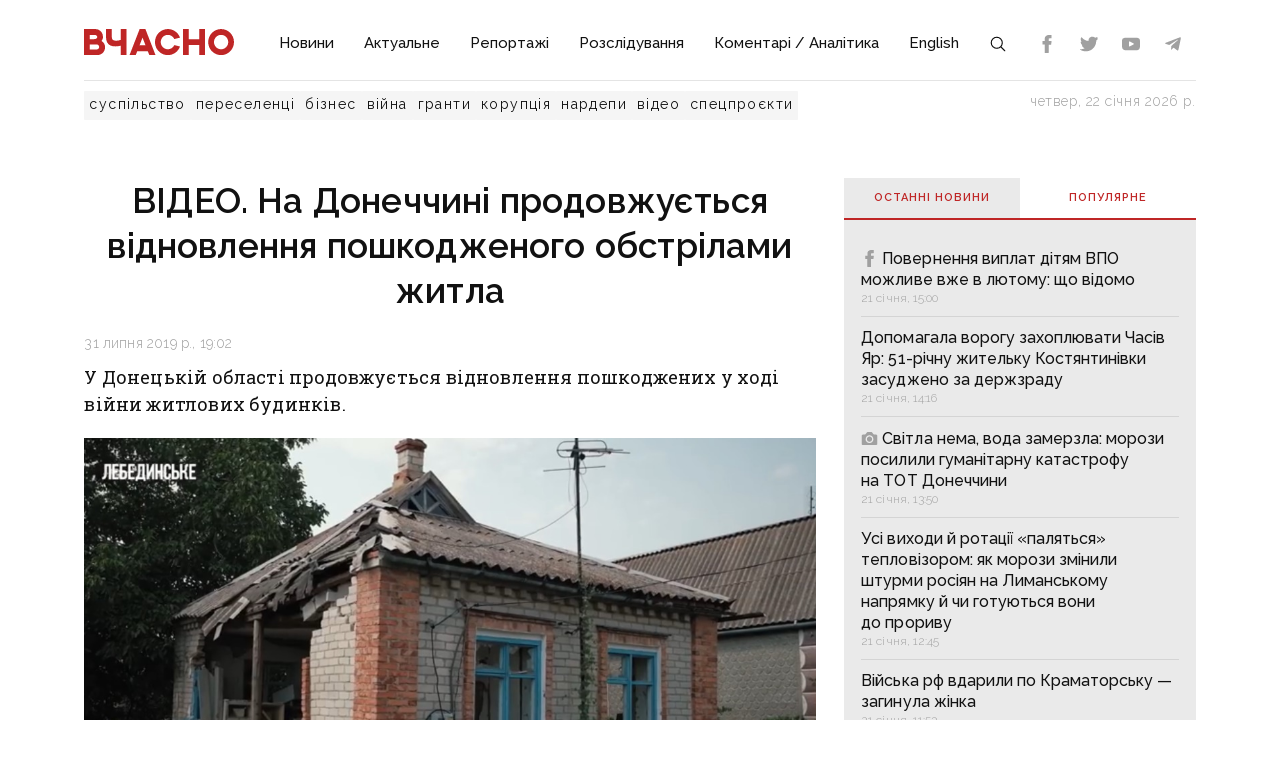

--- FILE ---
content_type: text/html;charset=utf-8
request_url: https://vchasnoua.com/news/video-na-donechchyni-prodovzhuietsia-vidnovlennia-poshkodzhenoho-obstrilamy-zhytla
body_size: 18292
content:
<!DOCTYPE html>
<html lang="uk">
<head><meta charset="utf-8">
<title>ВІДЕО. На Донеччині продовжується відновлення пошкодженого обстрілами житла - ІА «Вчасно»</title>
<meta name="viewport" content="width=device-width, initial-scale=1">
<meta name="rights" content="ОО «Вчасно»">
<meta name="description" content="Останні новини Донбасу та України. Ситуація на Донбасі. Інформаційний портал Донбасу. Донецькі Новини. Новини та аналітика. Ексклюзив.">
<meta name="og:description" content="Останні новини Донбасу та України. Ситуація на Донбасі. Інформаційний портал Донбасу. Донецькі Новини. Новини та аналітика. Ексклюзив.">
<meta name="twitter:site" content="@Vchasno_UA">
<meta name="twitter:creator" content="@Vchasno_UA">
<meta name="twitter:card" content="summary">
<meta name="twitter:description" content="Останні новини Донбасу та України. Ситуація на Донбасі. Інформаційний портал Донбасу. Донецькі Новини. Новини та аналітика. Ексклюзив.">
<meta name="format-detection" content="telephone=no">
<meta name="google-site-verification" content="">
<script type="application/ld+json">{"@context":"https://schema.org/","@type":"WebSite","name":"ІА «Вчасно» - новини Донбасу, головні новини в Донецьку і Луганську","url":"https://vchasnoua.com","potentialAction":{"@type":"SearchAction","target":"https://vchasnoua.com/search#gsc.q=={search_term_string}","query-input":"required name=search_term_string"}}</script>
<script type="application/ld+json">{"@context":"https://schema.org/","@type":"Organization","name":"Інформагенство «Вчасно»","url":"https://vchasnoua.com","logo":"https://vchasnoua.com/logo.svg","contactPoint":{"@type":"ContactPoint","telephone":"+38 (068) 875-15-01","email":"info@vchasnoua.com","contactType":"Редакція"},"sameAs":["https://www.facebook.com/watch/iavchasno/","https://twitter.com/Vchasno_UA","https://t.me/vchasnoua","https://www.youtube.com/channel/UCBMgo0KQHJHUGOhlezwszvA"]}</script>
<link rel="icon" type="image/png" href="/favicon.png">
<script type="application/ld+json">{"@context":"https://schema.org","@type":"NewsArticle","headline":"ВІДЕО. На Донеччині продовжується відновлення пошкодженого обстрілами житла","image":["https://vchasnoua.com/storage/news/images/news/2019/07/31/vtsv.jpg"],"datePublished":"2019-07-31T19:02:55.000000Z","article:published_time":"2019-07-31T19:02:55.000000Z","dateModified":"2019-07-31T17:03:30.000000Z","publisher":[{"@type":"Organization","name":"ІА «Вчасно»","url":"https://vchasnoua.com"}]}</script>
<meta name="og:title" content="ВІДЕО. На Донеччині продовжується відновлення пошкодженого обстрілами житла">
<meta name="og:url" content="https://vchasnoua.com/news/video-na-donechchyni-prodovzhuietsia-vidnovlennia-poshkodzhenoho-obstrilamy-zhytla">
<meta name="og:image" content="https://vchasnoua.com/storage/news/images/news/2019/07/31/vtsv.jpg">
<meta name="og:type" content="article">
<meta name="twitter:title" content="ВІДЕО. На Донеччині продовжується відновлення пошкодженого обстрілами житла">
<meta name="twitter:image" content="https://vchasnoua.com/storage/news/images/news/2019/07/31/vtsv.jpg">
<meta name="twitter:image:alt" content="Скріншот з відео на сторінці Павла Кириленка">
<link rel="canonical" href="https://vchasnoua.com/news/video-na-donechchyni-prodovzhuietsia-vidnovlennia-poshkodzhenoho-obstrilamy-zhytla"><link rel="modulepreload" as="script" crossorigin href="/_nuxt/entry.29e31844.js"><link rel="preload" as="style" href="/_nuxt/entry.b27b44fc.css"><link rel="modulepreload" as="script" crossorigin href="/_nuxt/default.24b08634.js"><link rel="modulepreload" as="script" crossorigin href="/_nuxt/Footer.5e80d6b0.js"><link rel="modulepreload" as="script" crossorigin href="/_nuxt/Icon.4ee52fa3.js"><link rel="preload" as="style" href="/_nuxt/Icon.cf617048.css"><link rel="modulepreload" as="script" crossorigin href="/_nuxt/_plugin-vue_export-helper.c27b6911.js"><link rel="modulepreload" as="script" crossorigin href="/_nuxt/asyncData.edf3a90d.js"><link rel="modulepreload" as="script" crossorigin href="/_nuxt/SVGSprite.2747cd0d.js"><link rel="modulepreload" as="script" crossorigin href="/_nuxt/_uri_.9b41efcf.js"><link rel="modulepreload" as="script" crossorigin href="/_nuxt/components.11678d58.js"><link rel="modulepreload" as="script" crossorigin href="/_nuxt/ArticleView.ddd7d2b6.js"><link rel="modulepreload" as="script" crossorigin href="/_nuxt/client-only.7f74ca74.js"><link rel="modulepreload" as="script" crossorigin href="/_nuxt/fancybox.b1a450fd.js"><link rel="preload" as="style" href="/_nuxt/fancybox.b41c527b.css"><link rel="modulepreload" as="script" crossorigin href="/_nuxt/navigation.min.44fb5870.js"><link rel="preload" as="style" href="/_nuxt/navigation.d451784a.css"><link rel="modulepreload" as="script" crossorigin href="/_nuxt/FeedTopWeekTabs.f00cdbe2.js"><link rel="modulepreload" as="script" crossorigin href="/_nuxt/NewsFeed.ba024957.js"><link rel="modulepreload" as="script" crossorigin href="/_nuxt/SlotBanner.657d2e03.js"><link rel="preload" as="style" href="/_nuxt/SlotBanner.47168dc4.css"><link rel="modulepreload" as="script" crossorigin href="/_nuxt/NewsTopWeek.bf75c3b3.js"><link rel="modulepreload" as="script" crossorigin href="/_nuxt/NewsByCategory1.b674b652.js"><link rel="modulepreload" as="script" crossorigin href="/_nuxt/NewsVertical.ab742f4f.js"><link rel="modulepreload" as="script" crossorigin href="/_nuxt/NewsByCategory10.2086b3aa.js"><link rel="modulepreload" as="script" crossorigin href="/_nuxt/Links.8f907217.js"><link rel="modulepreload" as="script" crossorigin href="/_nuxt/style.a4d25780.js"><link rel="preload" as="style" href="/_nuxt/style.3a11cb53.css"><link rel="prefetch" as="image" type="image/svg+xml" href="/_nuxt/arrow.a9bdcfcb.svg"><link rel="prefetch" as="script" crossorigin href="/_nuxt/article.80082d5d.js"><link rel="prefetch" as="script" crossorigin href="/_nuxt/error-component.4ddfa471.js"><link rel="prefetch" as="style" href="/_nuxt/error-component.fd3ec04a.css"><link rel="stylesheet" href="/_nuxt/entry.b27b44fc.css"><link rel="stylesheet" href="/_nuxt/Icon.cf617048.css"><link rel="stylesheet" href="/_nuxt/fancybox.b41c527b.css"><link rel="stylesheet" href="/_nuxt/navigation.d451784a.css"><link rel="stylesheet" href="/_nuxt/SlotBanner.47168dc4.css"><link rel="stylesheet" href="/_nuxt/style.3a11cb53.css"><style>.container[data-v-259be2b2]{border-radius:50%;box-sizing:initial;display:inline-block;overflow:hidden;text-align:center}.spinner[data-v-259be2b2]{animation:spin-259be2b2 .9s linear infinite;border:2px solid #a1a1a1;border-radius:50%;border-right-color:transparent;box-sizing:initial;height:23px;width:23px}@keyframes spin-259be2b2{to{transform:rotate(1turn)}}.state-error[data-v-9d82030b]{align-items:center;display:flex;flex-direction:column}.retry[data-v-9d82030b]{background:transparent;border:2px solid;border-radius:5px;color:inherit;cursor:pointer;font-family:inherit;font-size:14px;margin-top:8px;outline:none;padding:2px 6px 4px;width:60px}.retry[data-v-9d82030b]:hover{opacity:.8}</style></head>
<body ><div id="__nuxt"><!--[--><div><div class="container"><div class="row"><div class="col-12"><div><nav class="navbar navbar-expand-lg navbar-light"><a href="/" class="navbar-brand"><img src="/logo.svg?v=1" alt="Логотип ІА «Вчасно»"></a><button class="navbar-toggler" type="button" data-bs-toggle="collapse" data-bs-target="#navbar" aria-controls="navbar" aria-expanded="false"><span class="navbar-toggler-icon"></span></button><div class="collapse navbar-collapse" id="navbar"><ul class="navbar-nav me-auto mb-2 mb-lg-0"><li class="nav-item"><a href="/category/novini" class="nav-link">Новини</a></li><li class="nav-item"><a href="/category/aktualne" class="nav-link">Актуальне</a></li><li class="nav-item"><a href="/category/reportazi" class="nav-link">Репортажі</a></li><li class="nav-item"><a href="/category/rozsliduvannia" class="nav-link">Розслідування</a></li><li class="nav-item"><a href="/category/komentari-analitika" class="nav-link">Коментарі / Аналітика</a></li><li class="nav-item"><a href="/category/english" class="nav-link">English</a></li><li class="nav-item"><a href="/search" class="nav-link search-icon"><span class="img" data-v-e060df82><!----><!----><!----><!----><!----><!----><!----><!----><!----><svg width="18" height="18" data-v-e060df82><use xlink:href="#search" data-v-e060df82></use></svg></span></a></li></ul><div><div class="d-flex header-links"><a class="nav-link small" target="_blank" href="https://www.facebook.com/watch/iavchasno/"><span class="img" data-v-e060df82><!----><!----><!----><!----><svg width="18" height="18" data-v-e060df82><use xlink:href="#facebook" data-v-e060df82></use></svg><!----><!----><!----><!----><!----></span></a><a class="nav-link small" target="_blank" href="https://twitter.com/Vchasno_UA"><span class="img" data-v-e060df82><!----><!----><!----><!----><!----><svg width="18" height="18" data-v-e060df82><use xlink:href="#twitter" data-v-e060df82></use></svg><!----><!----><!----><!----></span></a><a class="nav-link small" target="_blank" href="https://www.youtube.com/channel/UCBMgo0KQHJHUGOhlezwszvA"><span class="img" data-v-e060df82><!----><!----><!----><!----><!----><!----><svg width="18" height="18" data-v-e060df82><use xlink:href="#youtube" data-v-e060df82></use></svg><!----><!----><!----></span></a><a class="nav-link small" target="_blank" href="https://t.me/vchasnoua"><span class="img" data-v-e060df82><!----><!----><!----><svg width="18" height="18" data-v-e060df82><use xlink:href="#telegram" data-v-e060df82></use></svg><!----><!----><!----><!----><!----><!----></span></a></div></div></div></nav></div><div class="header-tags"><div class="header-tags__links"><!--[--><a href="/tag/suspilstvo" class="">суспільство</a><a href="/tag/pereselenci" class="">переселенці</a><a href="/tag/biznes" class="">бізнес</a><a href="/tag/viina" class="">війна</a><a href="/tag/granti" class="">гранти</a><a href="/tag/korupciia" class="">корупція</a><a href="/tag/nardepi" class="">нардепи</a><!--]--><a href="/category/video" class="">відео</a><a href="/category/spetsproekty" class="">спецпроєкти</a></div><div class="header-tags__nowdate">четвер, 22 січня 2026 р.</div></div></div></div></div><!--[--><!--[--><div><!--[--><!----><!----><!----><!----><!----><!----><!----><!----><!----><!----><!----><!----><!--]--><div class="container"><div class="row mt-4 mb-4"><div class="col-md-8"><!--[--><div><div class="innernews mt-4"><h1>ВІДЕО. На Донеччині продовжується відновлення пошкодженого обстрілами житла</h1><div class="date"></div><div><div class="lead">У&nbsp;Донецькій області продовжується відновлення пошкоджених у&nbsp;ході війни житлових будинків.</div><section class="section section-image"><div class="image-block"><div class="image image-editable lazy-image" rel="gallery" data-src="https://vchasnoua.com/storage/images/news/2019/07/31/vtsv.jpg" data-caption="Скріншот з відео на сторінці Павла Кириленка"></div><div class="image-alt"><p>Скріншот з відео на сторінці Павла Кириленка</p></div></div></section></div><!----><div class="text-news mt-3"><p>Станом на&nbsp;31 липня продовжується відновлення житла у&nbsp;прифронтовій зоні&nbsp;&mdash; Мар&rsquo;їнці, Красногорівці, Авдіївці, Торецьку, Зайцевому, Лебединському, Бердянському, Сопиному, Чермалику, Гранітному, Миколаївці, Новолуганському. Про це&nbsp;на&nbsp;своїй сторінці у&nbsp;Фейсбук написав голова Донецької ОДА Павло Кириленко.</p>

<p>&laquo;Кошти на&nbsp;придбання будівельних матеріалів виділяються з&nbsp;обласного бюджету, з&nbsp;регіонального матеріального резерву. Відновлювальні роботи проводять бригади ДСНС,&raquo;&nbsp;&mdash; зазначає Кириленко. Він також подякував рятувальникам за&nbsp;роботу, адже вони працюють у&nbsp;небезпечних зонах, де&nbsp;відмовляються працювати цивільні будівельники.</p>

<p><a href="https://vchasnoua.com/donbass/61628-instruktsiya-yak-zhyteliam-donbasu-otrymaty-kompensatsiiu-za-zruinovane-v-khodi-viiny-zhytlo">ЧИТАЙТЕ: ІНСТРУКЦІЯ. Як&nbsp;жителям Донбасу отримати компенсацію за&nbsp;зруйноване в&nbsp;ході війни житло</a></p>

<p>З&nbsp;початку року обласним коштом відновили 140 одиниць житла, з&nbsp;початку ремонту (серпня 2017-го) роботи завершили на&nbsp;1087 об&rsquo;єктах.</p>

<p>Суттєву допомогу у&nbsp;відновленні приватного житла, яке постраждало внаслідок бойових дій, надають міжнародні організації (зокрема, Червоний Хрест, Адра, Людина в&nbsp;біді, Норвезька рада у&nbsp;справах біженців). За&nbsp;їх&nbsp;фінансової підтримки вдалося відновити 2492 приватні будинки.</p>

<p><iframe src="https://www.facebook.com/plugins/video.php?href=https%3A%2F%2Fwww.facebook.com%2Fpavlokyrylenko.donoda%2Fvideos%2F2244543412320657%2F&show_text=0&width=560" width="560" height="315" style="border:none;overflow:hidden" scrolling="no" frameborder="0" allowTransparency=&quot;true&quot; allowFullScreen="true"></iframe></p></div></div><!----><div class="tags tags-light mb-4"><!--[--><a href="/tag/novini-donbasu" class="">новини Донбасу</a><a href="/tag/vidnovlennia" class="">відновлення</a><a href="/tag/remont-budinkiv" class="">ремонт будинків</a><a href="/tag/donoda" class="">ДонОДА</a><!--]--></div><span></span><div class="related" data-index="0" style="min-height:200px;"><!----></div></div><!--]--><span></span></div><div class="col-md-4 mt-4 mb-4"><div><!--[--><div class="nav nav-tabs header-title header-title__double" id="nav-tab" role="tablist"><a href="#" class="active" id="nav-newsfeed" data-bs-toggle="tab" data-bs-target="#nav-newsfeed-pane" role="tab" aria-controls="nav-newsfeed" aria-selected="true">Останні новини</a><a href="#" class="" id="nav-topweek" data-bs-toggle="tab" data-bs-target="#nav-topweek-pane" role="tab" aria-controls="nav-topweek" aria-selected="false">Популярнe</a></div><div class="tab-content" id="nav-tabContent"><div class="tab-pane fade show active" id="nav-newsfeed-pane" role="tabpanel" aria-labelledby="nav-newsfeed-tab" tabindex="0"><div class="news-list"><!--[--><div class="news-list__item"><!----><a href="/news/povernennia-viplat-ditiam-vpo-mozlive-vze-v-liutomu-shho-vidomo" class=""><!--[--><!----><!----><span class="img" data-v-e060df82><!----><!----><!----><!----><svg width="17" height="17" data-v-e060df82><use xlink:href="#facebook" data-v-e060df82></use></svg><!----><!----><!----><!----><!----></span><!----><!----><!----><!----><!--]--><span class="title">Повернення виплат дітям ВПО можливе вже в лютому: що відомо</span><!----><span class="date"></span></a></div><div class="news-list__item"><!----><a href="/news/dopomagala-vorogu-zaxopliuvati-casiv-iar-51-ricnu-zitelku-kostiantinivki-zasudzeno-za-derzzradu" class=""><!----><span class="title">Допомагала ворогу захоплювати Часів Яр: 51-річну жительку Костянтинівки засуджено за держзраду</span><!----><span class="date"></span></a></div><div class="news-list__item"><!----><a href="/news/svitla-nema-voda-zamerzla-morozi-posilili-gumanitarnu-katastrofu-na-tot-doneccini" class=""><!--[--><!----><span class="img" data-v-e060df82><!----><svg width="17" height="17" data-v-e060df82><use xlink:href="#photo" data-v-e060df82></use></svg><!----><!----><!----><!----><!----><!----><!----><!----></span><!----><!----><!----><!----><!----><!--]--><span class="title">Світла нема, вода замерзла: морози посилили гуманітарну катастрофу на ТОТ Донеччини</span><!----><span class="date"></span></a></div><div class="news-list__item"><!----><a href="/news/usi-vixodi-i-rotaciyi-paliatsia-teplovizorom-iak-morozi-zminili-sturmi-rosiian-na-limanskomu-napriamku-i-ci-gotuiutsia-voni-do-prorivu" class=""><!----><span class="title">Усі виходи й ротації «паляться» тепловізором: як морози змінили штурми росіян на Лиманському напрямку й чи готуються вони до прориву</span><!----><span class="date"></span></a></div><div class="news-list__item"><!----><a href="/news/viiska-rf-vdarili-po-kramatorsku-zaginula-zinka" class=""><!----><span class="title">Війська рф вдарили по Краматорську — загинула жінка</span><!----><span class="date"></span></a></div><div class="news-list__item"><!----><a href="/news/zurnalisti-identifikuvali-xirurgiv-iaki-mogli-vipaliti-napis-slava-rossii-na-tili-ukrayinskogo-polonenogo-v-donecku" class=""><!--[--><span class="img" data-v-e060df82><svg width="17" height="17" data-v-e060df82><use xlink:href="#youtube" data-v-e060df82></use></svg><!----><!----><!----><!----><!----><!----><!----><!----><!----></span><!----><!----><!----><!----><!----><!----><!--]--><span class="title">Журналісти ідентифікували хірургів, які могли випалити напис «слава россии» на тілі українського полоненого в Донецьку</span><!----><span class="date"></span></a></div><div class="news-list__item"><!----><a href="/news/mothers-stay-awake-at-night-so-their-children-wont-be-taken-apart-for-organs-how-russian-propaganda-intimidates-and-disrupts-the-evacuation-of-children-in-donetsk-oblast" class=""><!--[--><!----><span class="img" data-v-e060df82><!----><svg width="17" height="17" data-v-e060df82><use xlink:href="#photo" data-v-e060df82></use></svg><!----><!----><!----><!----><!----><!----><!----><!----></span><!----><!----><!----><!----><!----><!--]--><span class="title">«Mothers
stay awake at night so their children won’t be &#39;taken apart for organs&#39;: how
Russian propaganda intimidates and disrupts the evacuation of children in Donetsk Oblast</span><!----><span class="date"></span></a></div><div class="news-list__item"><!----><a href="/news/rosiiani-namagaiutsia-zaxopiti-priberezni-teritoriyi-ricki-siverskii-donec" class=""><!----><span class="title">Росіяни намагаються захопити прибережні території річки Сіверський Донець</span><!----><span class="date"></span></a></div><div class="news-list__item"><!----><a href="/news/vorog-namagajetsia-vziati-rodinske-i-tisne-po-logistici-bilia-kostiantinivki-situaciia-na-sxidnomu-fronti" class=""><!----><span class="title">Ворог намагається взяти Родинське й тисне по логістиці біля Костянтинівки: ситуація на східному фронті</span><!----><span class="date"></span></a></div><div class="news-list__item"><!----><a href="/news/rosiiani-skinuli-8-aviabomb-na-druzkivku-ta-vdarili-smercem-je-ruinuvannia-ta-poraneni" class=""><!----><span class="title">Росіяни скинули 8 авіабомб на Дружківку та вдарили «Смерчем» — є руйнування та поранені</span><!----><span class="date"></span></a></div><!--]--></div></div><div class="tab-pane fade" id="nav-topweek-pane" role="tabpanel" aria-labelledby="nav-topweek-tab" tabindex="0"><div><div class="news-list"><!--[--><div class="news-list__item"><!----><a href="/news/video-my-svoi-prisli-na-pomoshh-ukrayinski-desantniki-xitristiu-likviduvali-protivnika-u-mirnogradi" class=""><!--[--><!----><!----><!----><!----><!----><!----><span class="img" data-v-e060df82><!----><!----><!----><svg width="17" height="17" data-v-e060df82><use xlink:href="#telegram" data-v-e060df82></use></svg><!----><!----><!----><!----><!----><!----></span><!--]--><span class="title">ВІДЕО. «Мы свои, пришли на помощь»: українські десантники хитрістю ліквідували противника у Мирнограді</span><!----><div class="info"><span class="date"></span><span class="views"><span class="img" data-v-e060df82><!----><!----><svg width="17" height="17" data-v-e060df82><use xlink:href="#views" data-v-e060df82></use></svg><!----><!----><!----><!----><!----><!----><!----></span> 69920</span></div></a></div><div class="news-list__item"><!----><a href="/news/materi-nocami-ne-spliat-shhob-ditei-ne-rozibrali-na-organi-iak-rosiiska-propaganda-zrivaje-evakuaciiu-ditei-na-doneccini" class=""><!--[--><!----><span class="img" data-v-e060df82><!----><svg width="17" height="17" data-v-e060df82><use xlink:href="#photo" data-v-e060df82></use></svg><!----><!----><!----><!----><!----><!----><!----><!----></span><!----><!----><!----><!----><!----><!--]--><span class="title">«Матері ночами не сплять, щоб дітей не розібрали на органи»: як російська пропаганда зриває евакуацію дітей на Донеччині</span><!----><div class="info"><span class="date"></span><span class="views"><span class="img" data-v-e060df82><!----><!----><svg width="17" height="17" data-v-e060df82><use xlink:href="#views" data-v-e060df82></use></svg><!----><!----><!----><!----><!----><!----><!----></span> 9489</span></div></a></div><div class="news-list__item"><!----><a href="/news/odiag-igraski-ta-liki-na-shho-mozna-vikoristati-65-tis-grn-zimovoyi-pidtrimki" class=""><!----><span class="title">Одяг, іграшки та ліки: на що можна використати 6,5 тис. грн зимової підтримки</span><!----><div class="info"><span class="date"></span><span class="views"><span class="img" data-v-e060df82><!----><!----><svg width="17" height="17" data-v-e060df82><use xlink:href="#views" data-v-e060df82></use></svg><!----><!----><!----><!----><!----><!----><!----></span> 6998</span></div></a></div><div class="news-list__item"><!----><a href="/news/inkoli-po-sim-droniv-nad-nami-kruzliaje-iak-remontniki-dtek-povertaiut-svitlo-v-siri-mista-doneccini" class=""><!--[--><!----><span class="img" data-v-e060df82><!----><svg width="17" height="17" data-v-e060df82><use xlink:href="#photo" data-v-e060df82></use></svg><!----><!----><!----><!----><!----><!----><!----><!----></span><!----><!----><!----><!----><!----><!--]--><span class="title">«Інколи по сім дронів над нами кружляє»: як ремонтники ДТЕК повертають світло в «сірі» міста Донеччини</span><!----><div class="info"><span class="date"></span><span class="views"><span class="img" data-v-e060df82><!----><!----><svg width="17" height="17" data-v-e060df82><use xlink:href="#views" data-v-e060df82></use></svg><!----><!----><!----><!----><!----><!----><!----></span> 5619</span></div></a></div><div class="news-list__item"><!----><a href="/news/video-lise-ruyini-ta-mogili-u-dvorax-u-znishhenomu-rosiianami-vugledari-vizivaiut-blizko-20-liudei" class=""><!--[--><!----><!----><!----><!----><!----><!----><span class="img" data-v-e060df82><!----><!----><!----><svg width="17" height="17" data-v-e060df82><use xlink:href="#telegram" data-v-e060df82></use></svg><!----><!----><!----><!----><!----><!----></span><!--]--><span class="title">ВІДЕО. Лише руїни та могили у дворах: у знищеному росіянами Вугледарі виживають близько 20 людей</span><!----><div class="info"><span class="date"></span><span class="views"><span class="img" data-v-e060df82><!----><!----><svg width="17" height="17" data-v-e060df82><use xlink:href="#views" data-v-e060df82></use></svg><!----><!----><!----><!----><!----><!----><!----></span> 3859</span></div></a></div><div class="news-list__item"><!----><a href="/news/vid-dopomogi-do-kriminalnix-sprav-iak-gromadi-luganshhini-pidtrimali-sili-zaxistu-na-ponad-25-miliardi" class=""><!--[--><!----><span class="img" data-v-e060df82><!----><svg width="17" height="17" data-v-e060df82><use xlink:href="#photo" data-v-e060df82></use></svg><!----><!----><!----><!----><!----><!----><!----><!----></span><!----><!----><!----><!----><!----><!--]--><span class="title">Від допомоги до кримінальних справ: як громади Луганщини підтримали Сили захисту на понад 2,5 мільярди</span><!----><div class="info"><span class="date"></span><span class="views"><span class="img" data-v-e060df82><!----><!----><svg width="17" height="17" data-v-e060df82><use xlink:href="#views" data-v-e060df82></use></svg><!----><!----><!----><!----><!----><!----><!----></span> 3218</span></div></a></div><div class="news-list__item"><!----><a href="/news/kostiantinivka-drg-prosocuiutsia-u-bagatopoverxivki-prote-perestrilki-z-rosiianami-u-misti-shhe-ne-vidbuvalisia" class=""><!--[--><!----><span class="img" data-v-e060df82><!----><svg width="17" height="17" data-v-e060df82><use xlink:href="#photo" data-v-e060df82></use></svg><!----><!----><!----><!----><!----><!----><!----><!----></span><!----><!----><!----><!----><!----><!--]--><span class="title">Костянтинівка: ДРГ просочуються у багатоповерхівки, проте перестрілки з росіянами у місті ще не відбувалися</span><!----><div class="info"><span class="date"></span><span class="views"><span class="img" data-v-e060df82><!----><!----><svg width="17" height="17" data-v-e060df82><use xlink:href="#views" data-v-e060df82></use></svg><!----><!----><!----><!----><!----><!----><!----></span> 3150</span></div></a></div><div class="news-list__item"><!----><a href="/news/viplati-vpo-zrosla-suma-granicnogo-doxodu-iakii-daje-pravo-na-otrimannia-grosovoyi-dopomogi" class=""><!----><span class="title">Виплати ВПО: зросла сума граничного доходу, який дає право на отримання грошової допомоги</span><!----><div class="info"><span class="date"></span><span class="views"><span class="img" data-v-e060df82><!----><!----><svg width="17" height="17" data-v-e060df82><use xlink:href="#views" data-v-e060df82></use></svg><!----><!----><!----><!----><!----><!----><!----></span> 3090</span></div></a></div><div class="news-list__item"><!----><a href="/news/podixati-povitriam-kostuje-zittia-i-kincivok-tomu-pixota-robit-use-v-norax-starsii-serzant-93-ombr-pro-miasorubku-bilia-kostiantinivki-1" class=""><!--[--><!----><span class="img" data-v-e060df82><!----><svg width="17" height="17" data-v-e060df82><use xlink:href="#photo" data-v-e060df82></use></svg><!----><!----><!----><!----><!----><!----><!----><!----></span><!----><!----><!----><!----><!----><!--]--><span class="title">«Подихати повітрям» коштує життя й кінцівок, тому піхота робить усе в норах&quot;, — старший сержант 93 ОМБр про «м&#39;ясорубку» біля Костянтинівки</span><!----><div class="info"><span class="date"></span><span class="views"><span class="img" data-v-e060df82><!----><!----><svg width="17" height="17" data-v-e060df82><use xlink:href="#views" data-v-e060df82></use></svg><!----><!----><!----><!----><!----><!----><!----></span> 2976</span></div></a></div><div class="news-list__item"><!----><a href="/news/trimalisia-do-ostannyogo-virili-navit-u-trampa-ta-vorozok-iak-pidprijemicia-z-kostiantinivki-relokuvala-kaviarniu-u-kramatorsk" class=""><!--[--><!----><span class="img" data-v-e060df82><!----><svg width="17" height="17" data-v-e060df82><use xlink:href="#photo" data-v-e060df82></use></svg><!----><!----><!----><!----><!----><!----><!----><!----></span><!----><!----><!----><!----><!----><!--]--><span class="title">«Трималися до останнього, вірили навіть у Трампа та ворожок»: як підприємиця з Костянтинівки релокувала кав’ярню у Краматорськ</span><!----><div class="info"><span class="date"></span><span class="views"><span class="img" data-v-e060df82><!----><!----><svg width="17" height="17" data-v-e060df82><use xlink:href="#views" data-v-e060df82></use></svg><!----><!----><!----><!----><!----><!----><!----></span> 2733</span></div></a></div><!--]--></div></div></div></div><!--]--><div class="mt-4"><!----></div><div data-index="1" style="min-height:200px;"><!----></div><div data-index="3" style="min-height:200px;"><!----></div><div data-index="2" style="min-height:200px;"><!----></div><div data-index="0" style="min-height:200px;"><!----></div></div><!----></div></div><!----></div><!----></div><!--]--><!--]--><footer><div class="container"><div class="row borderbottom"><div class="col-sm-4"><img src="/logo_white.svg?v=1" class="footerlogo"><p>2026 © Інформаційне агентство «Вчасно» — новини Донбасу.<br>2026 © ГО &quot;Медіа-Погляд&quot;.<br>Ідентифікатор медіа R40-05538</p><p>Права на всі матеріали належать ГО &quot;Медіа-Погляд&quot; (якщо не вказано інше) та охороняються Законом України «Про авторське право і суміжні права». Усі текстові матеріали поширюються відповідно до ліцензії CC BY-NC-ND 4.0.</p><p>Сайт створено за підтримки DW Akademie</p><p>Розроблено <a href="https://idev.agency/" target="_blank">iDev</a></p></div><div class="col-sm-4"><a href="/pro-nas" class="header-title header-title__white mt-3 mb-4">Про нас</a><a href="/partneri" class="header-title header-title__white mt-3 mb-4">Партнери</a><a href="/tiznevii-daidzest" class="header-title header-title__white mt-3 mb-4">Тижневий дайджест</a><a href="/feed" class="header-title header-title__white mt-3 mb-4">RSS</a><div class="social-header">Підписуйтесь на нас:</div><div class="social d-flex"><a class="mx-2" target="_blank" href="https://www.facebook.com/watch/iavchasno/"><span class="img" data-v-e060df82><!----><!----><!----><!----><svg width="24" height="24" data-v-e060df82><use xlink:href="#facebook" data-v-e060df82></use></svg><!----><!----><!----><!----><!----></span></a><a class="mx-2" target="_blank" href="https://twitter.com/Vchasno_UA"><span class="img" data-v-e060df82><!----><!----><!----><!----><!----><svg width="24" height="24" data-v-e060df82><use xlink:href="#twitter" data-v-e060df82></use></svg><!----><!----><!----><!----></span></a><a class="mx-2" target="_blank" href="https://www.youtube.com/channel/UCBMgo0KQHJHUGOhlezwszvA"><span class="img" data-v-e060df82><!----><!----><!----><!----><!----><!----><svg width="24" height="24" data-v-e060df82><use xlink:href="#youtube" data-v-e060df82></use></svg><!----><!----><!----></span></a><a class="mx-2" target="_blank" href="https://t.me/vchasnoua"><span class="img" data-v-e060df82><!----><!----><!----><svg width="24" height="24" data-v-e060df82><use xlink:href="#telegram" data-v-e060df82></use></svg><!----><!----><!----><!----><!----><!----></span></a></div></div><div class="col-sm-4"><!----></div></div></div></footer><svg style="display:none;"><symbol id="youtube" viewBox="0 0 310 310"><path d="M297.917,64.645c-11.19-13.302-31.85-18.728-71.306-18.728H83.386c-40.359,0-61.369,5.776-72.517,19.938 C0,79.663,0,100.008,0,128.166v53.669c0,54.551,12.896,82.248,83.386,82.248h143.226c34.216,0,53.176-4.788,65.442-16.527 C304.633,235.518,310,215.863,310,181.835v-53.669C310,98.471,309.159,78.006,297.917,64.645z M199.021,162.41l-65.038,33.991 c-1.454,0.76-3.044,1.137-4.632,1.137c-1.798,0-3.592-0.484-5.181-1.446c-2.992-1.813-4.819-5.056-4.819-8.554v-67.764 c0-3.492,1.822-6.732,4.808-8.546c2.987-1.814,6.702-1.938,9.801-0.328l65.038,33.772c3.309,1.718,5.387,5.134,5.392,8.861 C204.394,157.263,202.325,160.684,199.021,162.41z"></path></symbol><symbol id="photo" viewBox="0 0 52 52"><path d="M26,20c-4.4,0-8,3.6-8,8s3.6,8,8,8s8-3.6,8-8S30.4,20,26,20z"></path><path d="M46,14h-5.2c-1.4,0-2.6-0.7-3.4-1.8l-2.3-3.5C34.4,7,32.7,6,30.9,6h-9.8c-1.8,0-3.5,1-4.3,2.7l-2.3,3.5 c-0.7,1.1-2,1.8-3.4,1.8H6c-2.2,0-4,1.8-4,4v24c0,2.2,1.8,4,4,4h40c2.2,0,4-1.8,4-4V18C50,15.8,48.2,14,46,14z M26,40 c-6.6,0-12-5.4-12-12s5.4-12,12-12s12,5.4,12,12S32.6,40,26,40z"></path></symbol><symbol id="views" viewBox="0 0 612 612"><path d="M609.608,315.426c3.19-5.874,3.19-12.979,0-18.853c-58.464-107.643-172.5-180.72-303.607-180.72 S60.857,188.931,2.393,296.573c-3.19,5.874-3.19,12.979,0,18.853C60.858,423.069,174.892,496.147,306,496.147 S551.143,423.069,609.608,315.426z M306,451.855c-80.554,0-145.855-65.302-145.855-145.855S225.446,160.144,306,160.144 S451.856,225.446,451.856,306S386.554,451.855,306,451.855z"></path><path d="M306,231.67c-6.136,0-12.095,0.749-17.798,2.15c5.841,6.76,9.383,15.563,9.383,25.198c0,21.3-17.267,38.568-38.568,38.568 c-9.635,0-18.438-3.541-25.198-9.383c-1.401,5.703-2.15,11.662-2.15,17.798c0,41.052,33.279,74.33,74.33,74.33 s74.33-33.279,74.33-74.33S347.052,231.67,306,231.67z"></path></symbol><symbol id="telegram" viewBox="0 0 32 32"><path d="M29.919 6.163l-4.225 19.925c-0.319 1.406-1.15 1.756-2.331 1.094l-6.438-4.744-3.106 2.988c-0.344 0.344-0.631 0.631-1.294 0.631l0.463-6.556 11.931-10.781c0.519-0.462-0.113-0.719-0.806-0.256l-14.75 9.288-6.35-1.988c-1.381-0.431-1.406-1.381 0.288-2.044l24.837-9.569c1.15-0.431 2.156 0.256 1.781 2.013z"></path></symbol><symbol id="facebook" viewBox="0 0 310 310"><path d="M81.703,165.106h33.981V305c0,2.762,2.238,5,5,5h57.616c2.762,0,5-2.238,5-5V165.765h39.064 c2.54,0,4.677-1.906,4.967-4.429l5.933-51.502c0.163-1.417-0.286-2.836-1.234-3.899c-0.949-1.064-2.307-1.673-3.732-1.673h-44.996 V71.978c0-9.732,5.24-14.667,15.576-14.667c1.473,0,29.42,0,29.42,0c2.762,0,5-2.239,5-5V5.037c0-2.762-2.238-5-5-5h-40.545 C187.467,0.023,186.832,0,185.896,0c-7.035,0-31.488,1.381-50.804,19.151c-21.402,19.692-18.427,43.27-17.716,47.358v37.752H81.703 c-2.762,0-5,2.238-5,5v50.844C76.703,162.867,78.941,165.106,81.703,165.106z"></path></symbol><symbol id="twitter" viewBox="0 0 310 310"><path d="M302.973,57.388c-4.87,2.16-9.877,3.983-14.993,5.463c6.057-6.85,10.675-14.91,13.494-23.73 c0.632-1.977-0.023-4.141-1.648-5.434c-1.623-1.294-3.878-1.449-5.665-0.39c-10.865,6.444-22.587,11.075-34.878,13.783 c-12.381-12.098-29.197-18.983-46.581-18.983c-36.695,0-66.549,29.853-66.549,66.547c0,2.89,0.183,5.764,0.545,8.598 C101.163,99.244,58.83,76.863,29.76,41.204c-1.036-1.271-2.632-1.956-4.266-1.825c-1.635,0.128-3.104,1.05-3.93,2.467 c-5.896,10.117-9.013,21.688-9.013,33.461c0,16.035,5.725,31.249,15.838,43.137c-3.075-1.065-6.059-2.396-8.907-3.977 c-1.529-0.851-3.395-0.838-4.914,0.033c-1.52,0.871-2.473,2.473-2.513,4.224c-0.007,0.295-0.007,0.59-0.007,0.889 c0,23.935,12.882,45.484,32.577,57.229c-1.692-0.169-3.383-0.414-5.063-0.735c-1.732-0.331-3.513,0.276-4.681,1.597 c-1.17,1.32-1.557,3.16-1.018,4.84c7.29,22.76,26.059,39.501,48.749,44.605c-18.819,11.787-40.34,17.961-62.932,17.961 c-4.714,0-9.455-0.277-14.095-0.826c-2.305-0.274-4.509,1.087-5.294,3.279c-0.785,2.193,0.047,4.638,2.008,5.895 c29.023,18.609,62.582,28.445,97.047,28.445c67.754,0,110.139-31.95,133.764-58.753c29.46-33.421,46.356-77.658,46.356-121.367 c0-1.826-0.028-3.67-0.084-5.508c11.623-8.757,21.63-19.355,29.773-31.536c1.237-1.85,1.103-4.295-0.33-5.998 C307.394,57.037,305.009,56.486,302.973,57.388z"></path></symbol><symbol id="tiktok" viewBox="0 0 32 32"><path d="M16.708 0.027c1.745-0.027 3.48-0.011 5.213-0.027 0.105 2.041 0.839 4.12 2.333 5.563 1.491 1.479 3.6 2.156 5.652 2.385v5.369c-1.923-0.063-3.855-0.463-5.6-1.291-0.76-0.344-1.468-0.787-2.161-1.24-0.009 3.896 0.016 7.787-0.025 11.667-0.104 1.864-0.719 3.719-1.803 5.255-1.744 2.557-4.771 4.224-7.88 4.276-1.907 0.109-3.812-0.411-5.437-1.369-2.693-1.588-4.588-4.495-4.864-7.615-0.032-0.667-0.043-1.333-0.016-1.984 0.24-2.537 1.495-4.964 3.443-6.615 2.208-1.923 5.301-2.839 8.197-2.297 0.027 1.975-0.052 3.948-0.052 5.923-1.323-0.428-2.869-0.308-4.025 0.495-0.844 0.547-1.485 1.385-1.819 2.333-0.276 0.676-0.197 1.427-0.181 2.145 0.317 2.188 2.421 4.027 4.667 3.828 1.489-0.016 2.916-0.88 3.692-2.145 0.251-0.443 0.532-0.896 0.547-1.417 0.131-2.385 0.079-4.76 0.095-7.145 0.011-5.375-0.016-10.735 0.025-16.093z"></path></symbol><symbol id="instagram" viewBox="0 0 1024 1024"><path d="M512 378.7c-73.4 0-133.3 59.9-133.3 133.3S438.6 645.3 512 645.3 645.3 585.4 645.3 512 585.4 378.7 512 378.7zM911.8 512c0-55.2.5-109.9-2.6-165-3.1-64-17.7-120.8-64.5-167.6-46.9-46.9-103.6-61.4-167.6-64.5-55.2-3.1-109.9-2.6-165-2.6-55.2 0-109.9-.5-165 2.6-64 3.1-120.8 17.7-167.6 64.5C132.6 226.3 118.1 283 115 347c-3.1 55.2-2.6 109.9-2.6 165s-.5 109.9 2.6 165c3.1 64 17.7 120.8 64.5 167.6 46.9 46.9 103.6 61.4 167.6 64.5 55.2 3.1 109.9 2.6 165 2.6 55.2 0 109.9.5 165-2.6 64-3.1 120.8-17.7 167.6-64.5 46.9-46.9 61.4-103.6 64.5-167.6 3.2-55.1 2.6-109.8 2.6-165zM512 717.1c-113.5 0-205.1-91.6-205.1-205.1S398.5 306.9 512 306.9 717.1 398.5 717.1 512 625.5 717.1 512 717.1zm213.5-370.7c-26.5 0-47.9-21.4-47.9-47.9s21.4-47.9 47.9-47.9 47.9 21.4 47.9 47.9a47.84 47.84 0 0 1-47.9 47.9z"></path></symbol><symbol id="search" viewBox="0 0 512 512"><path d="M221.09 64a157.09 157.09 0 10157.09 157.09A157.1 157.1 0 00221.09 64z" fill="none" stroke="currentColor" stroke-miterlimit="10" stroke-width="32"></path><path fill="none" stroke="currentColor" stroke-linecap="round" stroke-miterlimit="10" stroke-width="32" d="M338.29 338.29L448 448"></path></symbol><symbol id="play" viewBox="0 0 512 512"><path d="M133 440a35.37 35.37 0 01-17.5-4.67c-12-6.8-19.46-20-19.46-34.33V111c0-14.37 7.46-27.53 19.46-34.33a35.13 35.13 0 0135.77.45l247.85 148.36a36 36 0 010 61l-247.89 148.4A35.5 35.5 0 01133 440z"></path></symbol></svg></div><!--]--></div><script>window.__NUXT__=(function(a,b,c,d,e,f,g,h,i,j,k,l,m,n,o,p,q,r,s,t,u,v,w,x,y,z,A,B,C,D,E,F,G,H,I,J,K,L,M,N,O){return {data:{tags_pin:[{name:"суспільство",uri:"suspilstvo"},{name:"переселенці",uri:"pereselenci"},{name:"бізнес",uri:"biznes"},{name:"війна",uri:"viina"},{name:"гранти",uri:"granti"},{name:"корупція",uri:"korupciia"},{name:"нардепи",uri:"nardepi"}],"news/video-na-donechchyni-prodovzhuietsia-vidnovlennia-poshkodzhenoho-obstrilamy-zhytla":{id:o,like:a,dislike:a,facebook:a,telegram:a,is_video:a,is_feed:c,is_highlight:a,is_bold:a,views_count:1141,type:g,settings:b,name:"ВІДЕО. На Донеччині продовжується відновлення пошкодженого обстрілами житла",uri:"video-na-donechchyni-prodovzhuietsia-vidnovlennia-poshkodzhenoho-obstrilamy-zhytla",text:"\u003Cp\u003EСтаном на&nbsp;31 липня продовжується відновлення житла у&nbsp;прифронтовій зоні&nbsp;&mdash; Мар&rsquo;їнці, Красногорівці, Авдіївці, Торецьку, Зайцевому, Лебединському, Бердянському, Сопиному, Чермалику, Гранітному, Миколаївці, Новолуганському. Про це&nbsp;на&nbsp;своїй сторінці у&nbsp;Фейсбук написав голова Донецької ОДА Павло Кириленко.\u003C\u002Fp\u003E\r\n\r\n\u003Cp\u003E&laquo;Кошти на&nbsp;придбання будівельних матеріалів виділяються з&nbsp;обласного бюджету, з&nbsp;регіонального матеріального резерву. Відновлювальні роботи проводять бригади ДСНС,&raquo;&nbsp;&mdash; зазначає Кириленко. Він також подякував рятувальникам за&nbsp;роботу, адже вони працюють у&nbsp;небезпечних зонах, де&nbsp;відмовляються працювати цивільні будівельники.\u003C\u002Fp\u003E\r\n\r\n\u003Cp\u003E\u003Ca href=\"https:\u002F\u002Fvchasnoua.com\u002Fdonbass\u002F61628-instruktsiya-yak-zhyteliam-donbasu-otrymaty-kompensatsiiu-za-zruinovane-v-khodi-viiny-zhytlo\"\u003EЧИТАЙТЕ: ІНСТРУКЦІЯ. Як&nbsp;жителям Донбасу отримати компенсацію за&nbsp;зруйноване в&nbsp;ході війни житло\u003C\u002Fa\u003E\u003C\u002Fp\u003E\r\n\r\n\u003Cp\u003EЗ&nbsp;початку року обласним коштом відновили 140 одиниць житла, з&nbsp;початку ремонту (серпня 2017-го) роботи завершили на&nbsp;1087 об&rsquo;єктах.\u003C\u002Fp\u003E\r\n\r\n\u003Cp\u003EСуттєву допомогу у&nbsp;відновленні приватного житла, яке постраждало внаслідок бойових дій, надають міжнародні організації (зокрема, Червоний Хрест, Адра, Людина в&nbsp;біді, Норвезька рада у&nbsp;справах біженців). За&nbsp;їх&nbsp;фінансової підтримки вдалося відновити 2492 приватні будинки.\u003C\u002Fp\u003E\r\n\r\n\u003Cp\u003E\u003Ciframe src=\"https:\u002F\u002Fwww.facebook.com\u002Fplugins\u002Fvideo.php?href=https%3A%2F%2Fwww.facebook.com%2Fpavlokyrylenko.donoda%2Fvideos%2F2244543412320657%2F&show_text=0&width=560\" width=\"560\" height=\"315\" style=\"border:none;overflow:hidden\" scrolling=\"no\" frameborder=\"0\" allowTransparency=&quot;true&quot; allowFullScreen=\"true\"\u003E\u003C\u002Fiframe\u003E\u003C\u002Fp\u003E",lead:"У&nbsp;Донецькій області продовжується відновлення пошкоджених у&nbsp;ході війни житлових будинків.",image:"images\u002Fnews\u002F2019\u002F07\u002F31\u002Fvtsv.jpg",image_alt:"Скріншот з відео на сторінці Павла Кириленка",slider_position:a,meta_title:b,meta_description:b,is_email:a,published_at:"2019-07-31T19:02:55.000000Z",updated_at:"2019-07-31T17:03:30.000000Z",author:b,owner:b,category:{id:e,pid:b,name:h,uri:i,meta_title:b,meta_description:b,slot_position:a,slot_amount:a,template:f,created_at:j,updated_at:k,published_at:l},tags:[{id:p,name:"новини Донбасу",uri:"novini-donbasu",meta_title:b,meta_description:b,is_system:a,news_count:7792,is_pin:a,slot_position:a,slot_amount:a,created_at:q,updated_at:"2025-03-10T07:23:00.000000Z",published_at:q,pivot:{news_id:o,tag_id:p}},{id:r,name:"відновлення",uri:"vidnovlennia",meta_title:b,meta_description:b,is_system:a,news_count:12,is_pin:a,slot_position:a,slot_amount:a,created_at:s,updated_at:"2023-01-25T14:35:14.000000Z",published_at:s,pivot:{news_id:o,tag_id:r}},{id:t,name:"ремонт будинків",uri:"remont-budinkiv",meta_title:b,meta_description:b,is_system:a,news_count:c,is_pin:a,slot_position:a,slot_amount:a,created_at:u,updated_at:"2023-01-25T14:35:19.000000Z",published_at:u,pivot:{news_id:o,tag_id:t}},{id:v,name:"ДонОДА",uri:"donoda",meta_title:b,meta_description:b,is_system:a,news_count:486,is_pin:a,slot_position:a,slot_amount:a,created_at:w,updated_at:"2023-01-25T14:35:16.000000Z",published_at:w,pivot:{news_id:o,tag_id:v}}]},"topNews/10":[{id:84347,is_video:x,is_highlight:a,is_bold:a,views_count:69920,name:"ВІДЕО. «Мы свои, пришли на помощь»: українські десантники хитрістю ліквідували противника у Мирнограді",uri:"video-my-svoi-prisli-na-pomoshh-ukrayinski-desantniki-xitristiu-likviduvali-protivnika-u-mirnogradi",lead:"\u003Cp\u003EУкраїнські десантники провели успішну операцію на Покровському напрямку, знищивши російського військового завдяки хитрому маневру.\u003C\u002Fp\u003E",image:"2026\u002F01\u002F17\u002Fk7kleebtmrffcda6.jpeg",image_alt:"Ілюстративне фото зі сторінки ГШУ",slider_position:c,published_at:"2026-01-17T08:33:00.000000Z",created_at:"2026-01-17T07:33:42.000000Z",updated_at:"2026-01-17T07:33:46.000000Z",is_delayed:d},{id:84236,is_video:m,is_highlight:a,is_bold:a,views_count:9489,name:"«Матері ночами не сплять, щоб дітей не розібрали на органи»: як російська пропаганда зриває евакуацію дітей на Донеччині",uri:"materi-nocami-ne-spliat-shhob-ditei-ne-rozibrali-na-organi-iak-rosiiska-propaganda-zrivaje-evakuaciiu-ditei-na-doneccini",lead:"\u003Cp\u003EДля евакуаційного підрозділу поліції «Білий янгол» з прифронтової Донеччини пройдешній рік став найбільш витратним в аспекті автомобілів. Десяток броньовиків, на яких вдавалося вивезти з кілл-зони цивільних, зокрема й маленьких дітей, стали ціллю для ворожих дронів. Вони били по машинах навіть тоді, коли на власні очі бачили, як туди напередодні садили мирних мешканців для евакуації.\u003C\u002Fp\u003E",image:"2026\u002F01\u002F06\u002Ffd8jgazal3ongcht.jpeg",image_alt:b,slider_position:a,published_at:"2026-01-06T13:31:00.000000Z",created_at:"2026-01-06T01:29:34.000000Z",updated_at:"2026-01-21T10:01:53.000000Z",is_delayed:d},{id:84147,is_video:a,is_highlight:a,is_bold:a,views_count:6998,name:"Одяг, іграшки та ліки: на що можна використати 6,5 тис. грн зимової підтримки",uri:"odiag-igraski-ta-liki-na-shho-mozna-vikoristati-65-tis-grn-zimovoyi-pidtrimki",lead:"\u003Cp\u003EНеобхідні товари, які можна оплатити державною допомогою, треба шукати в магазинах з відповідними МСС-кодами терміналів.\u003C\u002Fp\u003E",image:"2025\u002F12\u002F24\u002Fqqnnahqjqw63g4zw.jpeg",image_alt:"«Зимові» 6,5 тис. грн можна використати зокрема на ліки\u002F Ілюстративне фото",slider_position:a,published_at:"2025-12-24T12:40:00.000000Z",created_at:"2025-12-24T10:41:55.000000Z",updated_at:"2025-12-24T11:56:24.000000Z",is_delayed:d},{id:84210,is_video:m,is_highlight:a,is_bold:a,views_count:5619,name:"«Інколи по сім дронів над нами кружляє»: як ремонтники ДТЕК повертають світло в «сірі» міста Донеччини",uri:"inkoli-po-sim-droniv-nad-nami-kruzliaje-iak-remontniki-dtek-povertaiut-svitlo-v-siri-mista-doneccini",lead:"\u003Cp\u003E«Кігті» на ногах, зимова фірмова куртка, бронежилет, каска й десятикілограмовий моток дротів у руках — саме у такому екіпіруванні росіяни бачать ремонтників ДТЕК, які лагодять світло. І все одно скеровують на них дрони та ракети, хоча екіпажі просто намагаються зробити життя людей біля фронту не таким виснажливим та тяжким, яким воно насправді є.\u003C\u002Fp\u003E",image:"2025\u002F12\u002F31\u002F7u162hvgmtahzls4.png",image_alt:b,slider_position:a,published_at:"2025-12-31T15:02:00.000000Z",created_at:"2025-12-31T12:42:58.000000Z",updated_at:"2026-01-07T10:28:53.000000Z",is_delayed:d},{id:84359,is_video:x,is_highlight:a,is_bold:a,views_count:3859,name:"ВІДЕО. Лише руїни та могили у дворах: у знищеному росіянами Вугледарі виживають близько 20 людей",uri:"video-lise-ruyini-ta-mogili-u-dvorax-u-znishhenomu-rosiianami-vugledari-vizivaiut-blizko-20-liudei",lead:"\u003Cp\u003EДо вторгнення росіян у Вугледарі на Донеччині проживало близько 15 тис. осіб. Наразі у розбитому місті лишається не більше двох десятків мешканців.\u003C\u002Fp\u003E",image:"2026\u002F01\u002F19\u002F1dk92nidilztqs7z.png",image_alt:"У знищеному й випаленому росіянами Вугледарі живе близько 20 людей\u002F Скриншоти із відео",slider_position:a,published_at:"2026-01-19T15:10:00.000000Z",created_at:"2026-01-19T11:27:08.000000Z",updated_at:"2026-01-19T13:47:01.000000Z",is_delayed:d},{id:84299,is_video:m,is_highlight:a,is_bold:a,views_count:3218,name:"Від допомоги до кримінальних справ: як громади Луганщини підтримали Сили захисту на понад 2,5 мільярди",uri:"vid-dopomogi-do-kriminalnix-sprav-iak-gromadi-luganshhini-pidtrimali-sili-zaxistu-na-ponad-25-miliardi",lead:"\u003Cp\u003EУпродовж 2022−2025 років військові адміністрації Луганської області спрямували на потреби Збройних сил України, Національної гвардії, Державної прикордонної служби, СБУ, ДСНС та інших формувань понад 2,5 млрд грн. І хоча на початковому етапі повномасштабної війни така допомога справді виглядала як щира й необхідна ініціатива, з часом закупівлі перетворилися на масштабну систему витрат, у межах якої дедалі складніше відрізнити реальну підтримку фронту від можливих схем освоєння бюджетних коштів.\u003C\u002Fp\u003E",image:"2026\u002F01\u002F13\u002Fjdg8paiwkxt0rtrg.png",image_alt:b,slider_position:a,published_at:"2026-01-13T13:17:00.000000Z",created_at:"2026-01-12T17:50:14.000000Z",updated_at:"2026-01-14T11:39:38.000000Z",is_delayed:d},{id:84175,is_video:m,is_highlight:a,is_bold:a,views_count:3150,name:"Костянтинівка: ДРГ просочуються у багатоповерхівки, проте перестрілки з росіянами у місті ще не відбувалися",uri:"kostiantinivka-drg-prosocuiutsia-u-bagatopoverxivki-prote-perestrilki-z-rosiianami-u-misti-shhe-ne-vidbuvalisia",lead:"\u003Cp\u003EУ Костянтинівці, до якої окупантам лишилося менш як два кілометри, Сили оборони перебувають у всіх мікрорайонах. Проте контролювати ситуацію тяжко, оскільки російські дрони вже місяцями «володарюють» з неба й майже унеможливлюють ротації бійців.\u003C\u002Fp\u003E",image:"2025\u002F12\u002F27\u002Fqol4nbc27i7g9cbx.jpeg",image_alt:"Фото Костянтина Мельникова",slider_position:a,published_at:"2025-12-27T13:33:00.000000Z",created_at:"2025-12-27T12:38:42.000000Z",updated_at:"2026-01-07T10:37:52.000000Z",is_delayed:d},{id:84307,is_video:a,is_highlight:a,is_bold:a,views_count:3090,name:"Виплати ВПО: зросла сума граничного доходу, який дає право на отримання грошової допомоги",uri:"viplati-vpo-zrosla-suma-granicnogo-doxodu-iakii-daje-pravo-na-otrimannia-grosovoyi-dopomogi",lead:"\u003Cp\u003EВиплати для ВПО можуть скасувати за кількома чинниками. Один з них — це перевищений граничний дохід на одну людину.\u003C\u002Fp\u003E",image:"2026\u002F01\u002F13\u002Fnm5ehvl2c57gp2lu.jpeg",image_alt:"Для ВПО підвищили суму граничного доходу, який дає право на виплату\u002F Ілюстративне фото",slider_position:a,published_at:"2026-01-13T14:30:00.000000Z",created_at:"2026-01-13T10:56:07.000000Z",updated_at:"2026-01-13T14:11:56.000000Z",is_delayed:d},{id:84171,is_video:m,is_highlight:a,is_bold:a,views_count:2976,name:"«Подихати повітрям» коштує життя й кінцівок, тому піхота робить усе в норах\", — старший сержант 93 ОМБр про «м'ясорубку» біля Костянтинівки",uri:"podixati-povitriam-kostuje-zittia-i-kincivok-tomu-pixota-robit-use-v-norax-starsii-serzant-93-ombr-pro-miasorubku-bilia-kostiantinivki-1",lead:"\u003Cp\u003EБроньована техніка починає з’являтися на Костянтинівському напрямку, де росіяни таки змогли протиснутися та інфільтруватися в саме місто. Сусідні населені пункти — неконтрольовані з обох боків: ДРГ проникають, їх дрони вибивають не лише піхоту, а й підривають наші НРК, які забирають полеглих та 300-х.\u003C\u002Fp\u003E",image:"2025\u002F12\u002F26\u002Fl607jo5j4srep2kc.jpeg",image_alt:b,slider_position:c,published_at:"2025-12-26T07:37:00.000000Z",created_at:"2025-12-26T17:46:28.000000Z",updated_at:"2025-12-28T09:35:41.000000Z",is_delayed:d},{id:84170,is_video:m,is_highlight:a,is_bold:a,views_count:2733,name:"«Трималися до останнього, вірили навіть у Трампа та ворожок»: як підприємиця з Костянтинівки релокувала кав’ярню у Краматорськ",uri:"trimalisia-do-ostannyogo-virili-navit-u-trampa-ta-vorozok-iak-pidprijemicia-z-kostiantinivki-relokuvala-kaviarniu-u-kramatorsk",lead:"\u003Cp\u003EКав’ярня «Кофеїн» у Костянтинівці врятувала свою власницю Олену Воронкову від емоційного шоку та депресії після того, як будинок жінки у 2023-му році зруйнувала російська ракета. Але у 2025-му підприємиці прийшлося рятувати вже кав’ярню через наближення фронту.\u003C\u002Fp\u003E",image:"2025\u002F12\u002F26\u002Fref1pfsqp7thnsyz.png",image_alt:b,slider_position:a,published_at:"2025-12-23T08:17:00.000000Z",created_at:"2025-12-26T13:20:43.000000Z",updated_at:"2025-12-28T09:26:11.000000Z",is_delayed:d}],"news/10":{news:[{id:84383,like:a,dislike:a,views:a,facebook:a,telegram:a,is_video:y,is_feed:c,is_highlight:a,is_bold:a,views_count:347,type:g,settings:[],name:"Повернення виплат дітям ВПО можливе вже в лютому: що відомо",uri:"povernennia-viplat-ditiam-vpo-mozlive-vze-v-liutomu-shho-vidomo",lead:"\u003Cp\u003EПонад 400 тисяч дітей ВПО по всій Україні матимуть право отримувати 3 тис. грн допоги щомісяця.\u003C\u002Fp\u003E",image:"2026\u002F01\u002F21\u002Frjoakbnvrtwtso8l.jpeg",image_alt:"Для дітей ВПО повернуть виплати у розмірі 3 тис. грн\u002F Ілюстративне фото",category_id:e,slider_position:a,is_email:a,is_published:c,published_at:"2026-01-21T15:00:00.000000Z",created_at:"2026-01-21T14:19:30.000000Z",updated_at:"2026-01-21T14:36:34.000000Z",is_delayed:d,category:{id:e,pid:b,name:h,uri:i,meta_title:b,meta_description:b,slot_position:a,slot_amount:a,template:f,created_at:j,updated_at:k,published_at:l},author:b,owner:b},{id:84382,like:a,dislike:a,views:a,facebook:a,telegram:a,is_video:a,is_feed:c,is_highlight:a,is_bold:a,views_count:z,type:g,settings:[],name:"Допомагала ворогу захоплювати Часів Яр: 51-річну жительку Костянтинівки засуджено за держзраду",uri:"dopomagala-vorogu-zaxopliuvati-casiv-iar-51-ricnu-zitelku-kostiantinivki-zasudzeno-za-derzzradu",lead:"\u003Cp\u003E15 років тюрми отримала зрадниця, яка допомагала ворогу захоплювати Часів Яр\u003C\u002Fp\u003E",image:"2026\u002F01\u002F21\u002Fypxpswirl4cq2gmk.jpeg",image_alt:"Фото: Донецька обласна прокурартура",category_id:e,slider_position:a,is_email:a,is_published:c,published_at:"2026-01-21T14:16:00.000000Z",created_at:"2026-01-21T14:16:58.000000Z",updated_at:"2026-01-21T14:17:02.000000Z",is_delayed:d,category:{id:e,pid:b,name:h,uri:i,meta_title:b,meta_description:b,slot_position:a,slot_amount:a,template:f,created_at:j,updated_at:k,published_at:l},author:b,owner:b},{id:84380,like:a,dislike:a,views:a,facebook:a,telegram:a,is_video:m,is_feed:c,is_highlight:a,is_bold:a,views_count:454,type:g,settings:[],name:"Світла нема, вода замерзла: морози посилили гуманітарну катастрофу на ТОТ Донеччини",uri:"svitla-nema-voda-zamerzla-morozi-posilili-gumanitarnu-katastrofu-na-tot-doneccini",lead:"\u003Cp\u003EМорози різко загострили і без того критичну ситуацію з водопостачанням на тимчасово окупованих територіях Донеччини.\u003C\u002Fp\u003E",image:"2026\u002F01\u002F21\u002Fwzolcbywu7cnx3px.png",image_alt:"На ТОТ Донеччини люди жаліються на відсутні комунікації\u002F Ілюстративне фото",category_id:e,slider_position:a,is_email:a,is_published:c,published_at:A,created_at:"2026-01-21T11:15:32.000000Z",updated_at:A,is_delayed:d,category:{id:e,pid:b,name:h,uri:i,meta_title:b,meta_description:b,slot_position:a,slot_amount:a,template:f,created_at:j,updated_at:k,published_at:l},author:b,owner:b},{id:84377,like:a,dislike:a,views:a,facebook:a,telegram:a,is_video:a,is_feed:c,is_highlight:a,is_bold:a,views_count:484,type:g,settings:[],name:"Усі виходи й ротації «паляться» тепловізором: як морози змінили штурми росіян на Лиманському напрямку й чи готуються вони до прориву",uri:"usi-vixodi-i-rotaciyi-paliatsia-teplovizorom-iak-morozi-zminili-sturmi-rosiian-na-limanskomu-napriamku-i-ci-gotuiutsia-voni-do-prorivu",lead:"\u003Cp\u003EРосіяни, яких вдалося зафіксувати на відтинку, ховаються у купах сміття, щоб зігрітися та водночас сховатися від наших дронів. Водночас тривожні «дзвіночки» (на кшталт застосування важкої техніки та спроб прориву) вже фіксуються.\u003C\u002Fp\u003E",image:"2026\u002F01\u002F21\u002F1yuw57cvxxpfjq2w.jpeg",image_alt:"Фото: 66 ОМБр",category_id:e,slider_position:a,is_email:a,is_published:c,published_at:"2026-01-21T12:45:00.000000Z",created_at:"2026-01-21T09:11:47.000000Z",updated_at:"2026-01-21T11:53:46.000000Z",is_delayed:d,category:{id:e,pid:b,name:h,uri:i,meta_title:b,meta_description:b,slot_position:a,slot_amount:a,template:f,created_at:j,updated_at:k,published_at:l},author:b,owner:{id:B,firstname:C,lastname:D,uri:E,text:F,facebook:G,telegram:b,youtube:b,instagram:b,tiktok:b,twitter:b,meta_title:b,meta_description:b,image:H,created_at:I,updated_at:J,published_at:K}},{id:84381,like:a,dislike:a,views:a,facebook:a,telegram:a,is_video:a,is_feed:c,is_highlight:a,is_bold:a,views_count:324,type:g,settings:[],name:"Війська рф вдарили по Краматорську — загинула жінка",uri:"viiska-rf-vdarili-po-kramatorsku-zaginula-zinka",lead:"\u003Cp\u003EСьогодні вранці, 21 січня, Краматорська громада зазнала ворожого удару.\u003C\u002Fp\u003E",image:"2026\u002F01\u002F21\u002F87ovgr5mdkbgpdbi.jpeg",image_alt:"Фото з соцмереж",category_id:e,slider_position:a,is_email:a,is_published:c,published_at:"2026-01-21T11:53:00.000000Z",created_at:"2026-01-21T11:53:22.000000Z",updated_at:"2026-01-21T11:53:26.000000Z",is_delayed:d,category:{id:e,pid:b,name:h,uri:i,meta_title:b,meta_description:b,slot_position:a,slot_amount:a,template:f,created_at:j,updated_at:k,published_at:l},author:b,owner:b},{id:84376,like:a,dislike:a,views:a,facebook:a,telegram:a,is_video:c,is_feed:c,is_highlight:a,is_bold:a,views_count:469,type:g,settings:[],name:"Журналісти ідентифікували хірургів, які могли випалити напис «слава россии» на тілі українського полоненого в Донецьку",uri:"zurnalisti-identifikuvali-xirurgiv-iaki-mogli-vipaliti-napis-slava-rossii-na-tili-ukrayinskogo-polonenogo-v-donecku",lead:"\u003Cp\u003EУкраїнський військовополонений Андрій Переверзєв потрапив у російський полон у лютому 2024 року. Боєць отримав важкі травми, а в неволі окупанти випалили на його тілі напис «слава россии».\u003C\u002Fp\u003E",image:"2026\u002F01\u002F21\u002Fndfd8kpktsckfoyc.jpeg",image_alt:"Російські хірурги в Донецьку випалили на тілі українського полоненого «слава россии»\u002F Фото: \"Схеми\"",category_id:e,slider_position:a,is_email:a,is_published:c,published_at:"2026-01-21T11:00:00.000000Z",created_at:"2026-01-21T08:58:12.000000Z",updated_at:"2026-01-21T10:56:35.000000Z",is_delayed:d,category:{id:e,pid:b,name:h,uri:i,meta_title:b,meta_description:b,slot_position:a,slot_amount:a,template:f,created_at:j,updated_at:k,published_at:l},author:b,owner:b},{id:84379,like:a,dislike:a,views:a,facebook:a,telegram:a,is_video:m,is_feed:c,is_highlight:a,is_bold:a,views_count:289,type:"landing",settings:{align:"center",vAlign:"bottom",size:"0.71",font:{title:L,lead:L},fonts:{Raleway:n,"Roboto Slab":n,Roboto:n,"Open Sans":n,Nunito:n,Lora:n,Bitter:n},lead:{textAlign:"text-align: center;",color:"color:inherit;"},theme:"black"},name:"«Mothers\nstay awake at night so their children won’t be 'taken apart for organs': how\nRussian propaganda intimidates and disrupts the evacuation of children in Donetsk Oblast",uri:"mothers-stay-awake-at-night-so-their-children-wont-be-taken-apart-for-organs-how-russian-propaganda-intimidates-and-disrupts-the-evacuation-of-children-in-donetsk-oblast",lead:"\u003Cp\u003EFor the «White Angel» police evacuation unit from the frontline Donetsk region, 2025 was the most costly year in terms of vehicles. A dozen armored vehicles, which were used to transport civilians, including small children, out of the kill zone, became targets for enemy drones. They struck the vehicles even when they saw with their own eyes how civilians had been seated there for evacuation.\u003C\u002Fp\u003E",image:"2026\u002F01\u002F21\u002Fem1znfb13u655caj.jpeg",image_alt:b,category_id:M,slider_position:a,is_email:a,is_published:c,published_at:N,created_at:"2026-01-21T09:41:41.000000Z",updated_at:N,is_delayed:d,category:{id:M,pid:b,name:"English",uri:"english",meta_title:b,meta_description:b,slot_position:a,slot_amount:a,template:f,created_at:"2022-10-27T12:26:23.000000Z",updated_at:"2022-11-17T16:26:33.000000Z",published_at:"2022-10-28 20:33:52"},author:b,owner:{id:B,firstname:C,lastname:D,uri:E,text:F,facebook:G,telegram:b,youtube:b,instagram:b,tiktok:b,twitter:b,meta_title:b,meta_description:b,image:H,created_at:I,updated_at:J,published_at:K}},{id:84378,like:a,dislike:a,views:a,facebook:a,telegram:a,is_video:a,is_feed:c,is_highlight:a,is_bold:a,views_count:348,type:g,settings:[],name:"Росіяни намагаються захопити прибережні території річки Сіверський Донець",uri:"rosiiani-namagaiutsia-zaxopiti-priberezni-teritoriyi-ricki-siverskii-donec",lead:"\u003Cp\u003EАрмія рф щодня атакує позиції ЗСУ на фронті Донеччини. Зокрема, ворог тисне на Слов’янському напрямку.\u003C\u002Fp\u003E",image:"2026\u002F01\u002F21\u002Ftjbzk8chg4dhxrs3.png",image_alt:"Росіяни намагаються захопити прибережні території річки Сіверський Донець\u002F Ілюстративне фото",category_id:e,slider_position:a,is_email:a,is_published:c,published_at:"2026-01-21T10:04:00.000000Z",created_at:"2026-01-21T09:21:43.000000Z",updated_at:"2026-01-21T09:52:04.000000Z",is_delayed:d,category:{id:e,pid:b,name:h,uri:i,meta_title:b,meta_description:b,slot_position:a,slot_amount:a,template:f,created_at:j,updated_at:k,published_at:l},author:b,owner:b},{id:84373,like:a,dislike:a,views:a,facebook:a,telegram:a,is_video:a,is_feed:c,is_highlight:a,is_bold:a,views_count:472,type:g,settings:[],name:"Ворог намагається взяти Родинське й тисне по логістиці біля Костянтинівки: ситуація на східному фронті",uri:"vorog-namagajetsia-vziati-rodinske-i-tisne-po-logistici-bilia-kostiantinivki-situaciia-na-sxidnomu-fronti",lead:"\u003Cp\u003EСитуація на фронті важка. Армія рф атакує на всіх напрямках, найгарячіше нині в районі Покровська, Родинського, Костянтинівки, Лимана.\u003C\u002Fp\u003E",image:"2026\u002F01\u002F21\u002Fix6gkktkln0vjwg0.jpeg",image_alt:"Ворог намагається взяти Родинське й тисне по логістиці біля Костянтинівки\u002F Ілюстративне фото",category_id:e,slider_position:c,is_email:a,is_published:c,published_at:O,created_at:"2026-01-21T07:19:29.000000Z",updated_at:O,is_delayed:d,category:{id:e,pid:b,name:h,uri:i,meta_title:b,meta_description:b,slot_position:a,slot_amount:a,template:f,created_at:j,updated_at:k,published_at:l},author:b,owner:b},{id:84375,like:a,dislike:a,views:a,facebook:a,telegram:a,is_video:a,is_feed:c,is_highlight:a,is_bold:a,views_count:z,type:g,settings:[],name:"Росіяни скинули 8 авіабомб на Дружківку та вдарили «Смерчем» — є руйнування та поранені",uri:"rosiiani-skinuli-8-aviabomb-na-druzkivku-ta-vdarili-smercem-je-ruinuvannia-ta-poraneni",lead:"\u003Cp\u003EОдна людина загинула і семеро зазнали поранень — наслідки російських обстрілів Донеччини минулої доби.\u003C\u002Fp\u003E",image:"2026\u002F01\u002F21\u002Ffn3vmuiywpgbj1ee.jpeg",image_alt:"Наслідки російських ударів по Донеччині",category_id:e,slider_position:y,is_email:a,is_published:c,published_at:"2026-01-21T08:04:00.000000Z",created_at:"2026-01-21T08:04:04.000000Z",updated_at:"2026-01-21T09:01:07.000000Z",is_delayed:d,category:{id:e,pid:b,name:h,uri:i,meta_title:b,meta_description:b,slot_position:a,slot_amount:a,template:f,created_at:j,updated_at:k,published_at:l},author:b,owner:b}]}},state:{},_errors:{},serverRendered:true,config:{public:{title:"ІА «Вчасно» - новини Донбасу, головні новини в Донецьку і Луганську",description:"Останні новини Донбасу та України. Ситуація на Донбасі. Інформаційний портал Донбасу. Донецькі Новини. Новини та аналітика. Ексклюзив.",apiURL:"https:\u002F\u002Fvchasnoua.com\u002Fapi\u002Fv1\u002Fapp\u002F",siteURL:"https:\u002F\u002Fvchasnoua.com",cdnURL:"https:\u002F\u002Fvchasnoua.com\u002F",tmpCDN:"https:\u002F\u002Fvchasnoua.com\u002Fstorage\u002F"},app:{baseURL:"\u002F",buildAssetsDir:"\u002F_nuxt\u002F",cdnURL:""}}}}(0,null,1,false,62,"list","news","Новини","novini","2022-10-24T13:51:12.000000Z","2022-11-18T17:40:55.000000Z","2022-10-28 20:33:37",2,"1",61699,10037,"2023-01-25T16:26:03.000000Z",7504,"2023-01-25T16:24:35.000000Z",12011,"2023-01-25T16:27:30.000000Z",9367,"2023-01-25T16:25:44.000000Z",7,3,405,"2026-01-21T13:50:53.000000Z",23,"Аліна","Євич","alina-jevic","\u003Cp\u003EЖурналістка&nbsp;\u003C\u002Fp\u003E","https:\u002F\u002Fwww.facebook.com\u002Falinaevych","2023\u002F04\u002F08\u002Fjkms5kxlsevyyjzx.jpeg","2023-04-08T10:38:47.000000Z","2023-04-08T11:00:53.000000Z","2023-04-08 10:40:06","Roboto Slab",67,"2026-01-21T10:18:39.000000Z","2026-01-21T09:00:54.000000Z"))</script><script type="module" src="/_nuxt/entry.29e31844.js" crossorigin></script><script type="module" src="/_nuxt/default.24b08634.js" crossorigin></script><script type="module" src="/_nuxt/_uri_.9b41efcf.js" crossorigin></script><script defer src="https://static.cloudflareinsights.com/beacon.min.js/vcd15cbe7772f49c399c6a5babf22c1241717689176015" integrity="sha512-ZpsOmlRQV6y907TI0dKBHq9Md29nnaEIPlkf84rnaERnq6zvWvPUqr2ft8M1aS28oN72PdrCzSjY4U6VaAw1EQ==" data-cf-beacon='{"version":"2024.11.0","token":"19bb236c9e254d7ba25628c77e228d0c","r":1,"server_timing":{"name":{"cfCacheStatus":true,"cfEdge":true,"cfExtPri":true,"cfL4":true,"cfOrigin":true,"cfSpeedBrain":true},"location_startswith":null}}' crossorigin="anonymous"></script>
</body>
</html>

--- FILE ---
content_type: application/javascript; charset=utf-8
request_url: https://vchasnoua.com/_nuxt/Icon.4ee52fa3.js
body_size: 154
content:
import{_ as n}from"./_plugin-vue_export-helper.c27b6911.js";import{o as t,c as s,d as i,p as d,m as c,a as h}from"./entry.29e31844.js";const o=_=>(d("data-v-e060df82"),_=_(),c(),_),r={class:"img"},u=["width","height"],l=o(()=>h("use",{"xlink:href":"#youtube"},null,-1)),g=[l],p=["width","height"],a=o(()=>h("use",{"xlink:href":"#photo"},null,-1)),k=[a],y=["width","height"],w=o(()=>h("use",{"xlink:href":"#views"},null,-1)),z=[w],f=["width","height"],m=o(()=>h("use",{"xlink:href":"#telegram"},null,-1)),v=[m],x=["width","height"],b=o(()=>h("use",{"xlink:href":"#facebook"},null,-1)),I=[b],S=["width","height"],B=o(()=>h("use",{"xlink:href":"#twitter"},null,-1)),N=[B],q=["width","height"],V=o(()=>h("use",{"xlink:href":"#youtube"},null,-1)),C=[V],E=["width","height"],j=o(()=>h("use",{"xlink:href":"#tiktok"},null,-1)),A=[j],D=["width","height"],F=o(()=>h("use",{"xlink:href":"#instagram"},null,-1)),G=[F],H=["width","height"],J=o(()=>h("use",{"xlink:href":"#search"},null,-1)),K=[J],L={__name:"Icon",props:{type:{type:String,required:!0},size:{type:Number,required:!1}},setup(_){const e=_;return(M,O)=>(t(),s("span",r,[e.type==="video"?(t(),s("svg",{key:0,width:e.size??17,height:e.size??17},g,8,u)):i("",!0),e.type==="photo"?(t(),s("svg",{key:1,width:e.size??17,height:e.size??17},k,8,p)):i("",!0),e.type==="views"?(t(),s("svg",{key:2,width:e.size??17,height:e.size??17},z,8,y)):i("",!0),e.type==="telegram"?(t(),s("svg",{key:3,width:e.size??17,height:e.size??17},v,8,f)):i("",!0),e.type==="facebook"?(t(),s("svg",{key:4,width:e.size??17,height:e.size??17},I,8,x)):i("",!0),e.type==="twitter"?(t(),s("svg",{key:5,width:e.size??17,height:e.size??17},N,8,S)):i("",!0),e.type==="youtube"?(t(),s("svg",{key:6,width:e.size??17,height:e.size??17},C,8,q)):i("",!0),e.type==="tiktok"?(t(),s("svg",{key:7,width:e.size??17,height:e.size??17},A,8,E)):i("",!0),e.type==="instagram"?(t(),s("svg",{key:8,width:e.size??17,height:e.size??17},G,8,D)):i("",!0),e.type==="search"?(t(),s("svg",{key:9,width:e.size??17,height:e.size??17},K,8,H)):i("",!0)]))}},R=n(L,[["__scopeId","data-v-e060df82"]]);export{R as _};
